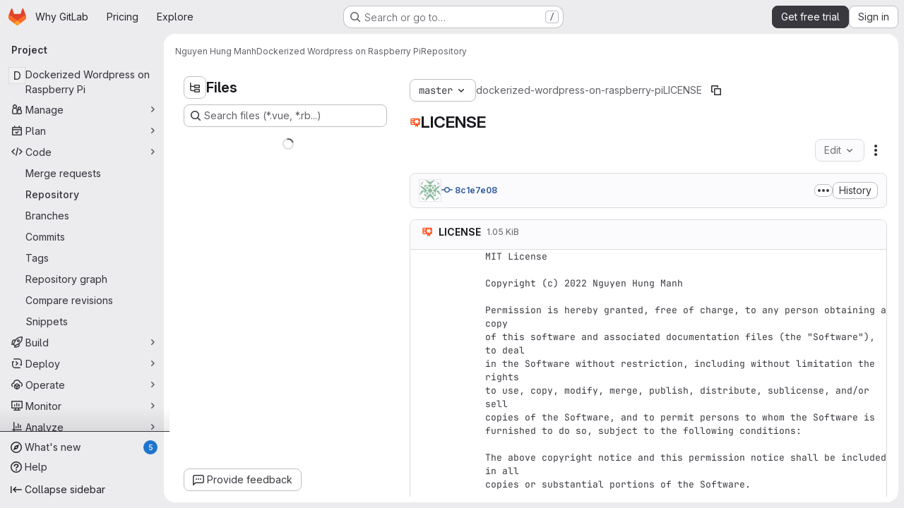

--- FILE ---
content_type: text/javascript
request_url: https://gitlab.com/assets/webpack/shortcutsBundle.61e7a497.chunk.js
body_size: 5044
content:
(this.webpackJsonp=this.webpackJsonp||[]).push([["shortcutsBundle"],{U6io:function(e,t){!function(e){var t=e.prototype.stopCallback;e.prototype.stopCallback=function(e,o,i){return!!this.paused||t.call(this,e,o,i)},e.prototype.pause=function(){this.paused=!0},e.prototype.unpause=function(){this.paused=!1},e.init()}(Mousetrap)},d08M:function(e,t,o){"use strict";o.d(t,"Bb",(function(){return d})),o.d(t,"D",(function(){return a})),o.d(t,"A",(function(){return u})),o.d(t,"g",(function(){return l})),o.d(t,"i",(function(){return f})),o.d(t,"F",(function(){return b})),o.d(t,"wb",(function(){return p})),o.d(t,"f",(function(){return g})),o.d(t,"B",(function(){return h})),o.d(t,"C",(function(){return m})),o.d(t,"E",(function(){return y})),o.d(t,"G",(function(){return j})),o.d(t,"Db",(function(){return O})),o.d(t,"H",(function(){return K})),o.d(t,"Eb",(function(){return v})),o.d(t,"zb",(function(){return w})),o.d(t,"b",(function(){return k})),o.d(t,"h",(function(){return S})),o.d(t,"a",(function(){return T})),o.d(t,"S",(function(){return G})),o.d(t,"yb",(function(){return R})),o.d(t,"T",(function(){return C})),o.d(t,"I",(function(){return D})),o.d(t,"ib",(function(){return E})),o.d(t,"d",(function(){return q})),o.d(t,"Cb",(function(){return M})),o.d(t,"c",(function(){return I})),o.d(t,"rb",(function(){return H})),o.d(t,"sb",(function(){return B})),o.d(t,"ub",(function(){return A})),o.d(t,"qb",(function(){return z})),o.d(t,"tb",(function(){return P})),o.d(t,"pb",(function(){return _})),o.d(t,"s",(function(){return L})),o.d(t,"j",(function(){return N})),o.d(t,"u",(function(){return U})),o.d(t,"m",(function(){return V})),o.d(t,"xb",(function(){return W})),o.d(t,"k",(function(){return Y})),o.d(t,"w",(function(){return J})),o.d(t,"v",(function(){return Q})),o.d(t,"n",(function(){return Z})),o.d(t,"hb",(function(){return X})),o.d(t,"o",(function(){return $})),o.d(t,"r",(function(){return ee})),o.d(t,"t",(function(){return te})),o.d(t,"p",(function(){return oe})),o.d(t,"l",(function(){return ie})),o.d(t,"q",(function(){return ne})),o.d(t,"x",(function(){return re})),o.d(t,"z",(function(){return se})),o.d(t,"y",(function(){return ce})),o.d(t,"nb",(function(){return de})),o.d(t,"mb",(function(){return ae})),o.d(t,"ob",(function(){return ue})),o.d(t,"kb",(function(){return le})),o.d(t,"jb",(function(){return fe})),o.d(t,"lb",(function(){return be})),o.d(t,"e",(function(){return pe})),o.d(t,"Ab",(function(){return ge})),o.d(t,"K",(function(){return he})),o.d(t,"M",(function(){return me})),o.d(t,"J",(function(){return ye})),o.d(t,"L",(function(){return je})),o.d(t,"O",(function(){return Oe})),o.d(t,"P",(function(){return Ke})),o.d(t,"bb",(function(){return ve})),o.d(t,"db",(function(){return we})),o.d(t,"ab",(function(){return ke})),o.d(t,"Z",(function(){return Se})),o.d(t,"fb",(function(){return Te})),o.d(t,"gb",(function(){return Ce})),o.d(t,"cb",(function(){return De})),o.d(t,"eb",(function(){return Ee})),o.d(t,"X",(function(){return qe})),o.d(t,"Y",(function(){return Me})),o.d(t,"U",(function(){return Fe})),o.d(t,"V",(function(){return xe})),o.d(t,"W",(function(){return Ie})),o.d(t,"Q",(function(){return He})),o.d(t,"R",(function(){return Be})),o.d(t,"N",(function(){return Ae})),o.d(t,"vb",(function(){return ze})),o.d(t,"Fb",(function(){return Pe})),o.d(t,"Gb",(function(){return Ne})),o.d(t,"Hb",(function(){return Ue}));var i=o("htNe"),n=o.n(i),r=(o("byxs"),o("n7CP")),s=o("/lV4");const c=n()((function(){let e={};if(r.a.canUseLocalStorage())try{e=JSON.parse(localStorage.getItem("gl-keyboard-shortcuts-customizations")||"{}")}catch(e){}return e})),d={id:"globalShortcuts.toggleKeyboardShortcutsDialog",description:Object(s.a)("Toggle keyboard shortcuts help dialog"),defaultKeys:["?"]},a={id:"globalShortcuts.goToYourProjects",description:Object(s.a)("Go to your projects"),defaultKeys:["shift+p"]},u={id:"globalShortcuts.goToYourGroups",description:Object(s.a)("Go to your groups"),defaultKeys:["shift+g"]},l={id:"globalShortcuts.goToActivityFeed",description:Object(s.a)("Go to the activity feed"),defaultKeys:["shift+a"]},f={id:"globalShortcuts.goToMilestoneList",description:Object(s.a)("Go to the milestone list"),defaultKeys:["shift+l"]},b={id:"globalShortcuts.goToYourSnippets",description:Object(s.a)("Go to your snippets"),defaultKeys:["shift+s"]},p={id:"globalShortcuts.startSearch",description:Object(s.a)("Start search"),defaultKeys:["s","/"]},g={id:"globalShortcuts.focusFilterBar",description:Object(s.a)("Focus filter bar"),defaultKeys:["f"]},h={id:"globalShortcuts.goToYourIssues",description:Object(s.a)("Go to your issues"),defaultKeys:["shift+i"]},m={id:"globalShortcuts.goToYourMergeRequests",description:Object(s.a)("Go to your merge requests"),defaultKeys:["shift+m"]},y={id:"globalShortcuts.goToYourReviewRequests",description:Object(s.a)("Go to your review requests"),defaultKeys:["shift+r"]},j={id:"globalShortcuts.goToYourTodoList",description:Object(s.a)("Go to your To-Do List"),defaultKeys:["shift+t"]},O={id:"globalShortcuts.togglePerformanceBar",description:Object(s.a)("Toggle the Performance Bar"),defaultKeys:["p b"]},K={id:"globalShortcuts.hideAppearingContent",description:Object(s.a)("Hide tooltips or popovers"),defaultKeys:["esc"]},v={id:"globalShortcuts.toggleSuperSidebar",description:Object(s.a)("Toggle the navigation sidebar"),defaultKeys:["mod+\\"]},w={id:"globalShortcuts.toggleCanary",description:Object(s.a)("Toggle GitLab Next"),defaultKeys:["g x"]},k={id:"globalShortcuts.duoChat",description:Object(s.a)("Open GitLab Duo Chat"),defaultKeys:["d"]},S={id:"globalShortcuts.goToHomepage",description:Object(s.a)("Go to homepage"),defaultKeys:["shift+h"]},T={id:"editing.boldText",description:Object(s.a)("Bold text"),defaultKeys:["mod+b"],customizable:!1},G={id:"editing.italicText",description:Object(s.a)("Italic text"),defaultKeys:["mod+i"],customizable:!1},R={id:"editing.strikethroughText",description:Object(s.a)("Strikethrough text"),defaultKeys:["mod+shift+x"],customizable:!1},C={id:"editing.linkText",description:Object(s.a)("Link text"),defaultKeys:["mod+k"],customizable:!1},D={id:"editing.indentLine",description:Object(s.a)("Indent line"),defaultKeys:["mod+]"],customizable:!1},E={id:"editing.outdentLine",description:Object(s.a)("Outdent line"),defaultKeys:["mod+["],customizable:!1},q={id:"editing.findAndReplace",description:Object(s.i)("MarkdownEditor|Find and replace"),defaultKeys:["mod+f"],customizable:!1},M={id:"editing.toggleMarkdownPreview",description:Object(s.a)("Toggle Markdown preview"),defaultKeys:["ctrl+shift+p","command+shift+p","alt+shift+p"]},F={id:"editing.editRecentComment",description:Object(s.a)("Edit your most recent comment in a thread (from an empty textarea)"),defaultKeys:["up"]},x={id:"globalShortcuts.saveChanges",description:Object(s.a)("Submit/save changes"),defaultKeys:["mod+enter"]},I={id:"wiki.editWikiPage",description:Object(s.a)("Edit wiki page"),defaultKeys:["e"]},H={id:"repositoryGraph.scrollLeft",description:Object(s.a)("Scroll left"),defaultKeys:["left","h"]},B={id:"repositoryGraph.scrollRight",description:Object(s.a)("Scroll right"),defaultKeys:["right","l"]},A={id:"repositoryGraph.scrollUp",description:Object(s.a)("Scroll up"),defaultKeys:["up","k"]},z={id:"repositoryGraph.scrollDown",description:Object(s.a)("Scroll down"),defaultKeys:["down","j"]},P={id:"repositoryGraph.scrollToTop",description:Object(s.a)("Scroll to top"),defaultKeys:["shift+up","shift+k"]},_={id:"repositoryGraph.scrollToBottom",description:Object(s.a)("Scroll to bottom"),defaultKeys:["shift+down","shift+j"]},L={id:"project.goToOverview",description:Object(s.a)("Go to the project's overview page"),defaultKeys:["g o"]},N={id:"project.goToActivityFeed",description:Object(s.a)("Go to the project's activity feed"),defaultKeys:["g v"]},U={id:"project.goToReleases",description:Object(s.a)("Go to releases"),defaultKeys:["g r"]},V={id:"project.goToFiles",description:Object(s.a)("Go to files"),defaultKeys:["g f"]},W={id:"project.startSearchFile",description:Object(s.a)("Go to find file"),defaultKeys:["t"]},Y={id:"project.goToCommits",description:Object(s.a)("Go to commits"),defaultKeys:["g c"]},J={id:"project.goToRepoGraph",description:Object(s.a)("Go to repository graph"),defaultKeys:["g n"]},Q={id:"project.goToRepoCharts",description:Object(s.a)("Go to repository charts"),defaultKeys:["g d"]},Z={id:"project.goToIssues",description:Object(s.a)("Go to issues"),defaultKeys:["g i"]},X={id:"project.newIssue",description:Object(s.a)("New issue"),defaultKeys:["i"]},$={id:"project.goToIssueBoards",description:Object(s.a)("Go to issue boards"),defaultKeys:["g b"]},ee={id:"project.goToMergeRequests",description:Object(s.a)("Go to merge requests"),defaultKeys:["g m"]},te={id:"project.goToPipelines",description:Object(s.a)("Go to pipelines"),defaultKeys:["g p"]},oe={id:"project.goToJobs",description:Object(s.a)("Go to jobs"),defaultKeys:["g j"]},ie={id:"project.goToEnvironments",description:Object(s.a)("Go to environments"),defaultKeys:["g e"]},ne={id:"project.goToKubernetes",description:Object(s.a)("Go to kubernetes"),defaultKeys:["g k"]},re={id:"project.goToSnippets",description:Object(s.a)("Go to snippets"),defaultKeys:["g s"]},se={id:"project.goToWiki",description:Object(s.a)("Go to wiki"),defaultKeys:["g w"]},ce={id:"project.goToWebIDE",description:Object(s.a)("Open in Web IDE"),defaultKeys:["."]},de={id:"projectFiles.moveSelectionUp",description:Object(s.a)("Move selection up"),defaultKeys:["up"]},ae={id:"projectFiles.moveSelectionDown",description:Object(s.a)("Move selection down"),defaultKeys:["down"]},ue={id:"projectFiles.openSelection",description:Object(s.a)("Open Selection"),defaultKeys:["enter"]},le={id:"projectFiles.goBack",description:Object(s.a)("Go back (while searching for files)"),defaultKeys:["esc"],overrideGlobalHotkey:!0},fe={id:"projectFiles.copyFilePermalink",description:Object(s.a)("Copy file permalink"),defaultKeys:["y"]},be={id:"projectFiles.goToCompare",description:Object(s.a)("Compare Branches"),defaultKeys:["shift+c"]},pe={id:"projectFiles.focusFTBFilterBar",description:Object(s.a)("Focus file tree browser filter bar"),defaultKeys:["f"],overrideGlobalHotkey:!0},ge={id:"projectFiles.toggleFTBVisibility",description:Object(s.a)("Toggle file tree browser visibility"),defaultKeys:["shift+f"]},he={id:"issuables.commentReply",description:Object(s.a)("Comment/Reply (quoting selected text)"),defaultKeys:["r"]},me={id:"issuables.editDescription",description:Object(s.a)("Edit description"),defaultKeys:["e"]},ye={id:"issuables.changeLabel",description:Object(s.a)("Change label"),defaultKeys:["l"]},je={id:"issuables.copyIssuableRef",description:Object(s.a)("Copy reference"),defaultKeys:["c r"]},Oe={id:"issuesMRs.changeAssignee",description:Object(s.a)("Change assignee"),defaultKeys:["a"]},Ke={id:"issuesMRs.changeMilestone",description:Object(s.a)("Change milestone"),defaultKeys:["m"]},ve={id:"mergeRequests.nextFileInDiff",description:Object(s.a)("Next file in diff"),defaultKeys:["]","j"]},we={id:"mergeRequests.previousFileInDiff",description:Object(s.a)("Previous file in diff"),defaultKeys:["[","k"]},ke={id:"mergeRequests.goToFile",description:Object(s.a)("Go to file"),defaultKeys:["mod+p","t"],customizable:!1},Se={id:"mergeRequests.focusFileBrowser",description:Object(s.a)("Focus file browser"),defaultKeys:["f"],customizable:!1,overrideGlobalHotkey:!0},Te={id:"mergeRequests.toggleFileBrowser",description:Object(s.a)("Toggle file browser"),defaultKeys:["shift+f"],customizable:!1},Ge={id:"mergeRequests.addToReview",description:Object(s.a)("Add your comment to a review"),defaultKeys:["mod+enter"],customizable:!1},Re={id:"mergeRequests.addCommentNow",description:Object(s.a)("Publish your comment immediately"),defaultKeys:["shift+mod+enter"],customizable:!1},Ce={id:"mergeRequests.toggleReview",description:Object(s.i)("MergeRequest|Viewed by me"),defaultKeys:["v"],customizable:!1},De={id:"mergeRequests.nextUnresolvedDiscussion",description:Object(s.a)("Next open thread"),defaultKeys:["n"]},Ee={id:"mergeRequests.previousUnresolvedDiscussion",description:Object(s.a)("Previous open thread"),defaultKeys:["p"]},qe={id:"mergeRequests.copySourceBranchName",description:Object(s.a)("Copy source branch name"),defaultKeys:["b"]},Me={id:"mergeRequests.expandAllFiles",description:Object(s.a)("Expand all files"),defaultKeys:[";"]},Fe={id:"mergeRequests.collapseAllFiles",description:Object(s.a)("Collapse all files"),defaultKeys:["shift+;"]},xe={id:"mergeRequestCommits.nextCommit",description:Object(s.a)("Next commit"),defaultKeys:["c"]},Ie={id:"mergeRequestCommits.previousCommit",description:Object(s.a)("Previous commit"),defaultKeys:["x"]},He={id:"issues.nextDesign",description:Object(s.a)("Next design"),defaultKeys:["right"]},Be={id:"issues.previousDesign",description:Object(s.a)("Previous design"),defaultKeys:["left"]},Ae={id:"issues.closeDesign",description:Object(s.a)("Close design"),defaultKeys:["esc"],overrideGlobalHotkey:!0},ze={id:"sidebar.closeWidget",description:Object(s.a)("Close sidebar widget"),defaultKeys:["esc"],overrideGlobalHotkey:!0},Pe={id:"workitems.toggleSidebar",description:Object(s.a)("Show or hide sidebar"),defaultKeys:["mod+/","shift+mod+7"],customizable:!1},_e={id:"webIDE.goToFile",description:Object(s.a)("Go to file"),defaultKeys:["mod+p","t"],customizable:!1},Le={id:"webIDE.commit",description:Object(s.a)("Commit (when editing commit message)"),defaultKeys:["mod+enter"],customizable:!1},Ne=[{id:"globalShortcuts",name:Object(s.a)("Global Shortcuts"),keybindings:[d,S,a,u,l,f,b,p,g,h,m,y,j,O,K,v,k]},{id:"editing",name:Object(s.a)("Editing"),keybindings:[T,G,R,C,M,q,F,x]},{id:"wiki",name:Object(s.a)("Wiki"),keybindings:[I]},{id:"repositoryGraph",name:Object(s.a)("Repository Graph"),keybindings:[H,B,A,z,P,_]},{id:"project",name:Object(s.a)("Project"),keybindings:[L,N,U,V,W,Y,J,Q,Z,X,$,ee,te,oe,ie,ne,re,se,ce]},{id:"projectFiles",name:Object(s.a)("Project Files"),keybindings:[de,ae,ue,le,fe,be]},{id:"issuables",name:Object(s.a)("Epics, issues, and merge requests"),keybindings:[he,me,ye,je]},{id:"issuesMRs",name:Object(s.a)("Issues and merge requests"),keybindings:[Oe,Ke]},{id:"mergeRequests",name:Object(s.a)("Merge requests"),keybindings:[ve,we,ke,De,Ee,qe,Se,Te,Ge,Re,Ce]},{id:"mergeRequestCommits",name:Object(s.a)("Merge request commits"),keybindings:[xe,Ie]},{id:"issues",name:Object(s.a)("Issues"),keybindings:[He,Be,Ae]},{id:"webIDE",name:Object(s.a)("Legacy Web IDE"),keybindings:[_e,Le]},{id:"misc",name:Object(s.a)("Miscellaneous"),keybindings:[w]}],Ue=function(e){return function({customizable:e}){return Boolean(null==e||e)}(e)&&c()[e.id]||e.defaultKeys}},"v+Mp":function(e,t,o){"use strict";o.r(t),o.d(t,"LOCAL_MOUSETRAP_DATA_KEY",(function(){return m})),o.d(t,"default",(function(){return j}));var i=o("8Doe"),n=o.n(i),r=(o("B++/"),o("z6RN"),o("47t/"),o("Tznw"),o("IYH6"),o("6yen"),o("OeRx"),o("l/dT"),o("RqS2"),o("Zy7a"),o("cjZU"),o("OAhk"),o("X42P"),o("mHhP"),o("fn0I"),o("UB/6"),o("imhG"),o("dHQd"),o("yoDG"),o("KeS/"),o("tWNI"),o("8d6S"),o("VwWG"),o("IYHS"),o("rIA9"),o("MViX"),o("zglm"),o("GDOA"),o("hlbI"),o("a0mT"),o("u3H1"),o("ta8/"),o("IKCR"),o("nmTw"),o("W2kU"),o("58fc"),o("7dtT"),o("Rhav"),o("uhEP"),o("eppl"),o("ZzK0"),o("BzOf"),o("EmJ/")),s=o.n(r),c=o("ewH8"),d=o("ygVz"),a=o("C83f"),u=o("O6Bj"),l=o("NmEs"),f=o("1OWu"),b=o("yQ8t"),p=o("3twG"),g=o("d08M"),h=o("wQDE");const m="local-mousetrap-instance";function y(e){const t=e.closest(".md-area").find(".js-md"),o=new Map;return t.each((function(){const e=s()(this),t=e.data("md-shortcuts");null!=t&&t.length&&o.set(e,t)})),o}class j{constructor(){var e;this.extensions=new Map,this.onToggleHelp=this.onToggleHelp.bind(this),this.helpModalElement=null,this.helpModalVueInstance=null,this.addAll([[g.Bb,this.onToggleHelp],[g.xb,j.focusSearchFile],[g.wb,j.focusSearch],[g.f,this.focusFilter.bind(this)],[g.Db,j.onTogglePerfBar],[g.H,j.hideAppearingContent],[g.zb,j.onToggleCanary],[g.h,function(){return Object(b.a)(".brand-logo")}],[g.G,function(){return Object(b.a)(".shortcuts-todos")}],[g.g,function(){return Object(b.a)(".dashboard-shortcuts-activity")}],[g.B,function(){return Object(b.a)(".dashboard-shortcuts-issues")}],[g.C,function(){return Object(b.a)(".dashboard-shortcuts-merge_requests, .js-merge-request-dashboard-shortcut")}],[g.E,function(){return Object(b.a)(".dashboard-shortcuts-review_requests, .js-merge-request-dashboard-shortcut")}],[g.D,function(){return Object(b.a)(".dashboard-shortcuts-projects")}],[g.A,function(){return Object(b.a)(".dashboard-shortcuts-groups")}],[g.i,function(){return Object(b.a)(".dashboard-shortcuts-milestones")}],[g.F,function(){return Object(b.a)(".dashboard-shortcuts-snippets")}],[g.Cb,j.toggleMarkdownPreview],[g.b,j.focusDuoChat]]),Object(u.c)((function(e,t,o){return!Object(g.Hb)(g.Cb).includes(o)&&void 0})),null!==(e=gon)&&void 0!==e&&null!==(e=e.features)&&void 0!==e&&e.findAndReplace&&(this.add(g.d,j.toggleFindAndReplaceBar),Object(u.c)((function(e,t,o){return!Object(g.Hb)(g.d).includes(o)&&void 0}))),s()(document).on("click",".js-shortcuts-modal-trigger",this.onToggleHelp),Object(h.b)()&&Object(h.a)(),this.filterSelectors=["input[type=search]:not(#diff-tree-search)",".gl-filtered-search-term-input",".filtered-search"]}addExtension(e,t=[],o=new Set){o.add(e);let i=this.extensions.get(e);if(!i){for(const t of null!==(n=e.dependencies)&&void 0!==n?n:[]){var n;o.has(t)||t===j||(o.add(t),this.addExtension(t,[],o))}i=new e(this,...t),this.extensions.set(e,i)}return o.delete(e),i}add(e,t){u.b.bind(Object(g.Hb)(e),t)}addAll(e){var t=this;e.forEach((function(e){return t.add(...e)}))}onToggleHelp(e){var t=this;null!=e&&e.preventDefault&&e.preventDefault(),this.helpModalElement&&this.helpModalVueInstance?(this.helpModalVueInstance.$destroy(),this.helpModalElement.remove(),this.helpModalElement=null,this.helpModalVueInstance=null):(this.helpModalElement=document.createElement("div"),document.body.append(this.helpModalElement),this.helpModalVueInstance=new c.default({el:this.helpModalElement,components:{ShortcutsHelp:function(){return Promise.all([o.e("77a00e0c"),o.e("e440161e"),o.e("85a2dfb8"),o.e("628f1e7f"),o.e("2b5e4ff1")]).then(o.bind(null,"exIq"))}},render:function(e){return e("shortcuts-help",{on:{hidden:t.onToggleHelp}})}}))}static onTogglePerfBar(e){e.preventDefault();Object(l.H)(Object(l.j)("perf_bar_enabled"))?Object(l.O)("perf_bar_enabled","false",{path:"/"}):Object(l.O)("perf_bar_enabled","true",{path:"/"}),Object(p.I)()}static onToggleCanary(e){e.preventDefault();const t=Object(l.H)(Object(l.j)("gitlab_canary"));Object(l.O)("gitlab_canary",(!t).toString(),{expires:365,path:"/"}),Object(p.I)()}static toggleMarkdownPreview(e){s()(document).triggerHandler("markdown-preview:toggle",[e])}static toggleFindAndReplaceBar(e){s()(document).triggerHandler("markdown-editor:find-and-replace",[e])}focusFilter(e){const t=document.querySelectorAll(this.filterSelectors.join(",")),o=Array.from(t).find((function(e){return e.offsetParent}));null==o||o.focus(),e.preventDefault()}static focusSearch(e){var t;null===(t=document.querySelector("#super-sidebar-search"))||void 0===t||t.click(),d.a.trackEvent("press_keyboard_shortcut_to_activate_command_palette"),e.preventDefault&&e.preventDefault()}static async focusSearchFile(e){var t,o;if(!/^projects:/.test(document.body.dataset.page))return;null!=e&&e.key&&d.a.trackEvent(a.f),null==e||e.preventDefault(),null===(t=document.querySelector("#super-sidebar-search"))||void 0===t||t.click();const i=await Object(f.n)("#super-sidebar-search-modal #search");if(!i)return;const n=null===(o=document.querySelector(".js-repo-breadcrumbs"))||void 0===o?void 0:o.dataset.currentPath;i.value="~"+(n?n+"/":""),i.dispatchEvent(new Event("input"))}static hideAppearingContent(e){document.querySelectorAll(".tooltip, .popover").forEach((function(e){e.style.display="none"})),e.preventDefault&&e.preventDefault()}static focusDuoChat(e){var t;null===(t=document.querySelector(".js-tanuki-bot-chat-toggle"))||void 0===t||t.click(),e.preventDefault&&e.preventDefault()}static initMarkdownEditorShortcuts(e,t){const o=y(e),i=new u.b(e[0]);e.data(m,i),o.forEach((function(e,o){i.bind(e,(function(e){e.preventDefault(),t(o)}))}));const r=n()([...o.values()]),s=u.b.prototype.stopCallback;i.stopCallback=function(e,t,o){return!r.includes(o)&&s.call(this,e,t,o)}}static removeMarkdownEditorShortcuts(e){const t=e.data(m);t&&y(e).forEach((function(e){t.unbind(e)}))}}},wQDE:function(e,t,o){"use strict";o.d(t,"b",(function(){return n})),o.d(t,"a",(function(){return r}));var i=o("O6Bj");o("U6io");const n=function(){return!window.gon.keyboard_shortcuts_enabled};function r(){localStorage.setItem("shortcutsDisabled",!0),i.b.pause()}}}]);
//# sourceMappingURL=shortcutsBundle.61e7a497.chunk.js.map